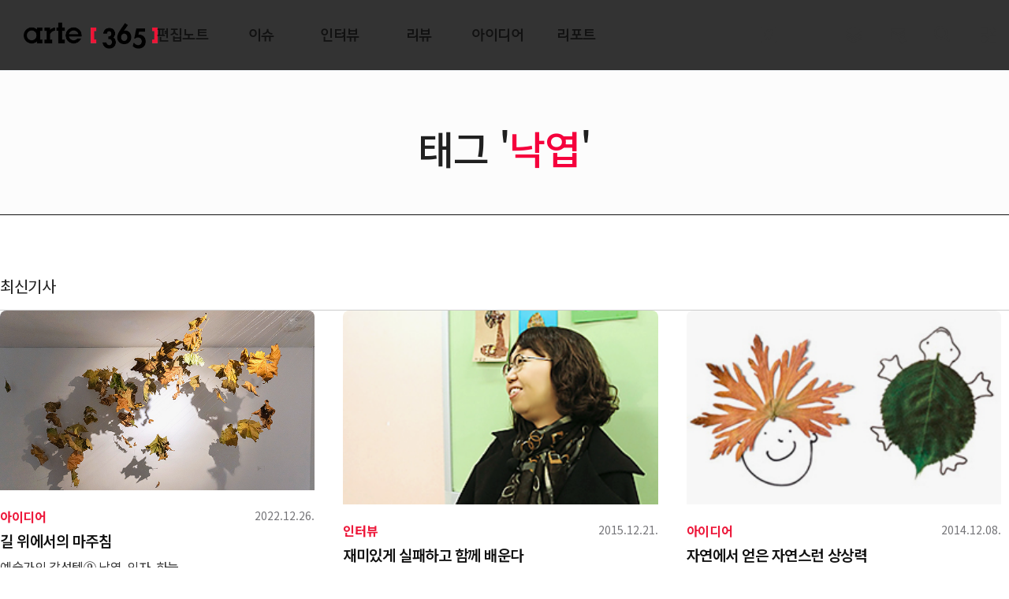

--- FILE ---
content_type: text/html; charset=UTF-8
request_url: https://arte365.kr/?tag=%EB%82%99%EC%97%BD
body_size: 44583
content:
<!DOCTYPE html>
<html lang="ko"	prefix="og: http://ogp.me/ns#" class="no-js">
<!-- <html lang="en-US"
	prefix="og: http://ogp.me/ns#"  class="no-js"> -->
<!--<![endif]-->

<head>
<title>낙엽 | arte365</title> 
<meta property="og:type" content="website"> 
<meta property="og:title" content="아르떼365">
<meta property="og:description" content="한국문화예술교육진흥원 웹진, 문화예술교육 사례/아이디어/리포트/컬럼/인터뷰/지원정책">
<meta property="og:image" content="https://arte365.kr/wp-content/uploads/2022/12/ssak_20221226_list.jpg">
<!-- <meta property="og:url" content="https://arte365.kr/"> -->

<!-- <meta charset="UTF-8"> -->
<meta http-equiv="Content-Type" content="text/html; charset=utf-8" />
<meta http-equiv="X-UA-Compatible" content="IE=edge">
<meta name="format-detection" content="telephone=no,address=no,email=no">

<meta name="google-site-verification" content="agQrIA7AvvEC3T4KJQyZYnYAaQGqIIJicTAP8XhMq5k" />
<meta name="viewport" content="width=1180">
 <title> &raquo; 낙엽</title> 
<!--<title>아르떼365</title>-->
<link rel="profile" href="http://gmpg.org/xfn/11">
<link rel="stylesheet" href="/wp-content/themes/arte365_v2019/css/bootstrap.min.css">
<link rel="stylesheet" href="/wp-content/themes/arte365_v2019/css/animate.css">
<link rel="stylesheet" href="/wp-content/themes/arte365_v2019/css/swiper.min.css">

<!-- All in One SEO Pack 3.1.1 by Michael Torbert of Semper Fi Web Design[179,207] -->
<link rel="canonical" href="https://arte365.kr/?tag=%eb%82%99%ec%97%bd" />
<!-- All in One SEO Pack -->

<!-- WordPress KBoard plugin 6.0 - https://www.cosmosfarm.com/products/kboard -->
<link rel="alternate" href="https://arte365.kr/wp-content/plugins/kboard/rss.php" type="application/rss+xml" title="arte365 &raquo; KBoard Integration feed">
<!-- WordPress KBoard plugin 6.0 - https://www.cosmosfarm.com/products/kboard -->

<link rel='dns-prefetch' href='//s.w.org' />
<link rel="alternate" type="application/rss+xml" title="arte365 &raquo; 낙엽 Tag Feed" href="https://arte365.kr/?feed=rss2&#038;tag=%eb%82%99%ec%97%bd" />
		<script type="text/javascript">
			window._wpemojiSettings = {"baseUrl":"https:\/\/s.w.org\/images\/core\/emoji\/12.0.0-1\/72x72\/","ext":".png","svgUrl":"https:\/\/s.w.org\/images\/core\/emoji\/12.0.0-1\/svg\/","svgExt":".svg","source":{"concatemoji":"https:\/\/arte365.kr\/wp-includes\/js\/wp-emoji-release.min.js?ver=5.2.1"}};
			!function(a,b,c){function d(a,b){var c=String.fromCharCode;l.clearRect(0,0,k.width,k.height),l.fillText(c.apply(this,a),0,0);var d=k.toDataURL();l.clearRect(0,0,k.width,k.height),l.fillText(c.apply(this,b),0,0);var e=k.toDataURL();return d===e}function e(a){var b;if(!l||!l.fillText)return!1;switch(l.textBaseline="top",l.font="600 32px Arial",a){case"flag":return!(b=d([55356,56826,55356,56819],[55356,56826,8203,55356,56819]))&&(b=d([55356,57332,56128,56423,56128,56418,56128,56421,56128,56430,56128,56423,56128,56447],[55356,57332,8203,56128,56423,8203,56128,56418,8203,56128,56421,8203,56128,56430,8203,56128,56423,8203,56128,56447]),!b);case"emoji":return b=d([55357,56424,55356,57342,8205,55358,56605,8205,55357,56424,55356,57340],[55357,56424,55356,57342,8203,55358,56605,8203,55357,56424,55356,57340]),!b}return!1}function f(a){var c=b.createElement("script");c.src=a,c.defer=c.type="text/javascript",b.getElementsByTagName("head")[0].appendChild(c)}var g,h,i,j,k=b.createElement("canvas"),l=k.getContext&&k.getContext("2d");for(j=Array("flag","emoji"),c.supports={everything:!0,everythingExceptFlag:!0},i=0;i<j.length;i++)c.supports[j[i]]=e(j[i]),c.supports.everything=c.supports.everything&&c.supports[j[i]],"flag"!==j[i]&&(c.supports.everythingExceptFlag=c.supports.everythingExceptFlag&&c.supports[j[i]]);c.supports.everythingExceptFlag=c.supports.everythingExceptFlag&&!c.supports.flag,c.DOMReady=!1,c.readyCallback=function(){c.DOMReady=!0},c.supports.everything||(h=function(){c.readyCallback()},b.addEventListener?(b.addEventListener("DOMContentLoaded",h,!1),a.addEventListener("load",h,!1)):(a.attachEvent("onload",h),b.attachEvent("onreadystatechange",function(){"complete"===b.readyState&&c.readyCallback()})),g=c.source||{},g.concatemoji?f(g.concatemoji):g.wpemoji&&g.twemoji&&(f(g.twemoji),f(g.wpemoji)))}(window,document,window._wpemojiSettings);
		</script>
		<style type="text/css">
img.wp-smiley,
img.emoji {
	display: inline !important;
	border: none !important;
	box-shadow: none !important;
	height: 1em !important;
	width: 1em !important;
	margin: 0 .07em !important;
	vertical-align: -0.1em !important;
	background: none !important;
	padding: 0 !important;
}
</style>
	<link rel='stylesheet' id='cptr-css-css'  href='https://arte365.kr/wp-content/plugins/custom-post-types-relationships-cptr/css/cptr.css?ver=2.5.1' type='text/css' media='all' />
<link rel='stylesheet' id='wp-block-library-css'  href='https://arte365.kr/wp-includes/css/dist/block-library/style.min.css?ver=5.2.1' type='text/css' media='all' />
<link rel='stylesheet' id='kadence-blocks-style-css-css'  href='https://arte365.kr/wp-content/plugins/kadence-blocks/dist/blocks.style.build.css?ver=1.5.8' type='text/css' media='all' />
<link rel='stylesheet' id='contact-form-7-css'  href='https://arte365.kr/wp-content/plugins/contact-form-7/includes/css/styles.css?ver=5.1.3' type='text/css' media='all' />
<link rel='stylesheet' id='wordpress-popular-posts-css-css'  href='https://arte365.kr/wp-content/plugins/wordpress-popular-posts/public/css/wpp.css?ver=4.2.2' type='text/css' media='all' />
<link rel='stylesheet' id='c4wp-public-css'  href='https://arte365.kr/wp-content/plugins/wp-captcha//assets/css/c4wp-public.css?ver=5.2.1' type='text/css' media='all' />
<link rel='stylesheet' id='ivory-search-styles-css'  href='https://arte365.kr/wp-content/plugins/add-search-to-menu/public/css/ivory-search.min.css?ver=4.6.4' type='text/css' media='all' />
<link rel='stylesheet' id='style-arte365-style-css'  href='https://arte365.kr/wp-content/themes/arte365_v2019/css/desktop.css?ver=5.2.1' type='text/css' media='all' />
<link rel='stylesheet' id='style-slick-css'  href='https://arte365.kr/wp-content/themes/arte365_v2019/lib/slick/slick.css?ver=5.2.1' type='text/css' media='all' />
<link rel='stylesheet' id='style-slick-theme-css'  href='https://arte365.kr/wp-content/themes/arte365_v2019/lib/slick/slick-theme.css?ver=5.2.1' type='text/css' media='all' />
<link rel='stylesheet' id='kboard-comments-skin-default-css'  href='https://arte365.kr/wp-content/plugins/kboard-comments/skin/default/style.css?ver=5.2' type='text/css' media='all' />
<link rel='stylesheet' id='kboard-editor-media-css'  href='https://arte365.kr/wp-content/plugins/kboard/template/css/editor_media.css?ver=6.0' type='text/css' media='all' />
<link rel='stylesheet' id='kboard-skin-reader_suggestion-css'  href='https://arte365.kr/wp-content/plugins/kboard/skin/reader_suggestion/style.css?ver=6.0' type='text/css' media='all' />
<script type='text/javascript' src='https://arte365.kr/wp-includes/js/jquery/jquery.js?ver=1.12.4-wp'></script>
<script type='text/javascript' src='https://arte365.kr/wp-includes/js/jquery/jquery-migrate.min.js?ver=1.4.1'></script>
<script type='text/javascript'>
/* <![CDATA[ */
var wpp_params = {"sampling_active":"0","sampling_rate":"100","ajax_url":"https:\/\/arte365.kr\/index.php?rest_route=\/wordpress-popular-posts\/v1\/popular-posts\/","ID":"","token":"d195eebd2f","debug":""};
/* ]]> */
</script>
<script type='text/javascript' src='https://arte365.kr/wp-content/plugins/wordpress-popular-posts/public/js/wpp-4.2.0.min.js?ver=4.2.2'></script>
<script type='text/javascript' src='https://arte365.kr/wp-content/plugins/wp-captcha//assets/js/c4wp-public.js?ver=5.2.1'></script>
<script type='text/javascript' src='https://arte365.kr/wp-content/themes/arte365_v2019/js/vendor/modernizr.min.js?ver=1.1.0'></script>
<script type='text/javascript' src='https://arte365.kr/wp-content/themes/arte365_v2019/js/vendor/jquery.easing.min.js?ver=1.1.0'></script>
<script type='text/javascript' src='https://arte365.kr/wp-content/themes/arte365_v2019/js/common.js?ver=1.1.0'></script>
<script type='text/javascript' src='https://arte365.kr/wp-content/themes/arte365_v2019/lib/slick/slick.min.js?ver=1.1.0'></script>
<link rel='https://api.w.org/' href='https://arte365.kr/index.php?rest_route=/' />
<link rel="EditURI" type="application/rsd+xml" title="RSD" href="https://arte365.kr/xmlrpc.php?rsd" />
<link rel="wlwmanifest" type="application/wlwmanifest+xml" href="https://arte365.kr/wp-includes/wlwmanifest.xml" /> 
<meta name="generator" content="WordPress 5.2.1" />
<script type='text/javascript' src='https://arte365.kr/wp-includes/js/tw-sack.min.js?ver=1.6.1'></script>
	<script type="text/javascript">
		//<![CDATA[
				function alo_em_pubblic_form ()
		{

			var alo_cf_array = new Array();
									document.alo_easymail_widget_form.submit.value="sending...";
			document.alo_easymail_widget_form.submit.disabled = true;
			document.getElementById('alo_em_widget_loading').style.display = "inline";
			document.getElementById('alo_easymail_widget_feedback').innerHTML = "";

			var alo_em_sack = new sack("https://arte365.kr/wp-admin/admin-ajax.php" );

			alo_em_sack.execute = 1;
			alo_em_sack.method = 'POST';
			alo_em_sack.setVar( "action", "alo_em_pubblic_form_check" );
						alo_em_sack.setVar( "alo_em_opt_name", document.alo_easymail_widget_form.alo_em_opt_name.value );
						alo_em_sack.setVar( "alo_em_opt_email", document.alo_easymail_widget_form.alo_em_opt_email.value );

			alo_em_sack.setVar( "alo_em_privacy_agree", ( document.getElementById('alo_em_privacy_agree').checked ? 1 : 0 ) );

						alo_em_sack.setVar( "alo_easymail_txt_generic_error", 'Error during operation.' );
			alo_em_sack.setVar( "alo_em_error_email_incorrect", "The e-mail address is not correct");
			alo_em_sack.setVar( "alo_em_error_name_empty", "The name field is empty");
			alo_em_sack.setVar( "alo_em_error_privacy_empty", "The Privacy Policy field is empty");
						alo_em_sack.setVar( "alo_em_error_email_added", "Warning: this email address has already been subscribed, but not activated. We are now sending another activation email");
			alo_em_sack.setVar( "alo_em_error_email_activated", "Warning: this email address has already been subscribed");
			alo_em_sack.setVar( "alo_em_error_on_sending", "Error during sending: please try again");
			alo_em_sack.setVar( "alo_em_txt_ok", "Subscription successful. You will receive an e-mail with a link. You have to click on the link to activate your subscription.");
			alo_em_sack.setVar( "alo_em_txt_subscribe", "Subscribe");
			alo_em_sack.setVar( "alo_em_lang_code", "");

			var cbs = document.getElementById('alo_easymail_widget_form').getElementsByTagName('input');
			var length = cbs.length;
			var lists = "";
			for (var i=0; i < length; i++) {
				if (cbs[i].name == 'alo_em_form_lists' +'[]' && cbs[i].type == 'checkbox') {
					if ( cbs[i].checked ) lists += cbs[i].value + ",";
				}
			}
			alo_em_sack.setVar( "alo_em_form_lists", lists );
			alo_em_sack.setVar( "alo_em_nonce", '4bf52035b0' );
			alo_em_sack.runAJAX();

			return true;

		}
				//]]>
	</script>
	<link rel="icon" href="https://arte365.kr/wp-content/uploads/2019/08/cropped-areta_2048___-32x32.png" sizes="32x32" />
<link rel="icon" href="https://arte365.kr/wp-content/uploads/2019/08/cropped-areta_2048___-192x192.png" sizes="192x192" />
<link rel="apple-touch-icon-precomposed" href="https://arte365.kr/wp-content/uploads/2019/08/cropped-areta_2048___-180x180.png" />
<meta name="msapplication-TileImage" content="https://arte365.kr/wp-content/uploads/2019/08/cropped-areta_2048___-270x270.png" />
<script type='text/javascript' src='https://arte365.kr/wp-includes/js/wp-embed.min.js?ver=5.2.1'></script>
<link rel="stylesheet" href="/wp-content/themes/arte365_v2019/css/n-style.css?asdfi20200716">
<link rel="stylesheet" href="/wp-content/themes/arte365_v2019/css/print.css" type="text/css" media="print">
<script>
	window.admin_ajax_url = 'https://arte365.kr/wp-admin/admin-ajax.php';
	window.template_directory_uri = 'https://arte365.kr/wp-content/themes/arte365_v2019';
</script>
<script src="/wp-content/themes/arte365_v2019/js/bootstrap.min.js"></script>
<script src="/wp-content/themes/arte365_v2019/js/swiper.min.js"></script>
<script src="/wp-content/themes/arte365_v2019/js/wow.min.js"></script>
<script src="/wp-content/themes/arte365_v2019/js/jquery.rwdImageMaps.min.js"></script>
<script src='/wp-content/themes/arte365_v2019/js/anime.min.js'></script>
<script src="https://unpkg.com/scrollreveal"></script>

<!-- Google tag (gtag.js) -->
<script async src="https://www.googletagmanager.com/gtag/js?id=G-89RJQDSNGN"></script>
<script async src="https://www.googletagmanager.com/gtag/js?id=G-GZNEFJH3NW"></script>
<script>
  window.dataLayer = window.dataLayer || [];
  function gtag(){dataLayer.push(arguments);}
  gtag('js', new Date());

  gtag('config', 'G-89RJQDSNGN');
  gtag('config', 'G-GZNEFJH3NW');
</script>
<!-- Google tag (gtag.js) -->

</head>

<body class="archive tag tag-5418 desktop arte365_v2019">
	<div class="wrapper">

        
<!-- 띠배너 주석처리 부분 -->
<!-- <div class="event_wrap" style="display:block;">
 	<div class="event_banner">
 		<a href="/?p=111725" target="_blank"><img src="/wp-content/uploads/2025/12/event_20251201_01_maim.jpg" alt="" ></a>
		<button type="button" class="event_close"></button>
 	</div> 
</div> -->
<!-- <div class="event_wrap" style="display:block;">
 	<div class="event_banner">
 		<a href="/?p=111263" target="_blank"><img src="/wp-content/uploads/2025/11/event_20251117_main.jpg" alt="" ></a>
		<button type="button" class="event_close"></button>
 	</div> 
</div> -->
<!-- 띠배너 주석처리 부분 -->

<!--<div class="event_wrap" style="display:block;">
 	<div class="event_banner">
		 <a href="http://www.arte-talk.com/" target="_blank">
			<img src="/wp-content/uploads/2022/06/event_20220623_main.jpg" alt="" usemap="#map1">
		</a> 
		<map id="map1" name="map1">
			<area shape="rect" coords="0,0,800,139" href="http://www.arte-talk.com/" target="_blank">
			<area shape="rect" coords="802,0,1600,140" href="https://arte365.kr/?p=94834">
		</map> 
 	</div> 
</div> -->
 
<!-- header -->
<header id="header">
    <div class="container clearfix">
		<h1 class="logo"><a href="https://arte365.kr/" target="_self">ARTE 365</a></h1>
        <div class="bottom-area clearfix">
            <nav id="nav">
            	<div class="gnb"><ul id="menu-arte365-v-2019-primary-menu" class="menu"><li id="menu-item-105526" class="menu-item menu-item-type-custom menu-item-object-custom menu-item-105526"><a href="/?post_type=subjectgroup&#038;as_post=112172"><span>편집노트</span></a></li>
<li id="menu-item-74809" class="menu-item menu-item-type-taxonomy menu-item-object-category menu-item-74809"><a href="https://arte365.kr/?cat=2815"><span>이슈</span></a></li>
<li id="menu-item-74736" class="menu-item menu-item-type-taxonomy menu-item-object-category menu-item-74736"><a href="https://arte365.kr/?cat=6188"><span>인터뷰</span></a></li>
<li id="menu-item-74536" class="menu-item menu-item-type-taxonomy menu-item-object-category menu-item-74536"><a href="https://arte365.kr/?cat=6189"><span>리뷰</span></a></li>
<li id="menu-item-74502" class="menu-item menu-item-type-taxonomy menu-item-object-category menu-item-74502"><a href="https://arte365.kr/?cat=2808"><span>아이디어</span></a></li>
<li id="menu-item-74503" class="menu-item menu-item-type-taxonomy menu-item-object-category menu-item-74503"><a href="https://arte365.kr/?cat=2810"><span>리포트</span></a></li>
<li id="menu-item-109979" class="menu-item menu-item-type-custom menu-item-object-custom menu-item-109979"><a href="https://arte365.kr/?post_type=keywords&#038;as_post="><span>큐레이션</span></a></li>
<li id="menu-item-74525" class="menu-item menu-item-type-custom menu-item-object-custom menu-item-74525"><a href="/?page_id=74904"><span>전체기사</span></a></li>
<li id="menu-item-74540" class="menu-item menu-item-type-post_type menu-item-object-page menu-item-74540"><a href="https://arte365.kr/?page_id=39807"><span>뉴스레터 신청</span></a></li>
<li id="menu-item-74504" class="menu-item menu-item-type-custom menu-item-object-custom menu-item-74504"><a><span>.</span></a></li>
<li id="menu-item-74505" class="menu-item menu-item-type-custom menu-item-object-custom menu-item-74505"><a><span>.</span></a></li>
</ul></div>            </nav>
        </div>
		
		<div class="menu-all">
			<div class="top clearfix">
				<h1>
					<!-- <a href="/"><img src="/wp-content/uploads/2019/08/logo.jpg" alt=""></a> -->
					<a href="/"><img src="https://arte365.kr/wp-content/themes/arte365_v2019/img/logo.png" alt=""></a>
				</h1>
				<button  class="btn_close" title="">
					<span></span>
				</button>
			</div>
			<div class="list">
				<div class="inner">
					<ul>
						<li>
							<p><a href="/?post_type=subject&as_post=" target="_self">편집노트</a></p>
							<!-- <p class="list_caption" onclick="location.href='/?post_type=subject&as_post='">편집노트</p> -->
							<p><a href="/?post_type=subject&as_post=">주제별 기사</a></p>
							<!-- <p><a href="/?cat=2815">기획포커스</a></p>
							<p><a href="/?cat=2816">칼럼</a></p>
							<p><a href="/?cat=2817">인터뷰</a></p> -->
						</li>
						<li>
							<p><a href="/?cat=2815" target="_self">이슈</a></p>
							<!-- <p class="list_caption" onclick="location.href='/?cat=2815'">비틀어 보는 <span>이슈</span></p> -->
							<!-- <p><a href="/?cat=2815">기획포커스</a></p>
							<p><a href="/?cat=2816">칼럼</a></p>
							<p><a href="/?cat=2817">인터뷰</a></p> -->
						</li>
						<li>
							<p><a href="/?cat=6188" target="_self">인터뷰</a></p>
							<!-- <p class="list_caption" onclick="location.href='/?cat=6188'">꿈꾸는 <span>사람</span></p> -->
							<!-- <p><a href="/?cat=6188">만나다</a></p>
							<p><a href="/?cat=6189">보다</a></p> -->
						</li>
						<li>
							<p><a href="/?cat=6189" target="_self">리뷰</a></p>
							<!-- <p class="list_caption" onclick="location.href='/?cat=6189'">움트는 <span>현장</span></p> -->
						</li>
						<li>
							<p><a href="/?cat=2808" target="_self">아이디어</a></p>
							<!-- <p class="list_caption" onclick="location.href='/?cat=2808'">싹트는 <span>아이디어</span></p> -->
							<!-- <p><a href="/?cat=2808">아이디어</a></p> -->
						</li>
						<li>
							<p><a href="/?cat=2810" target="_self">리포트</a></p>
							<!-- <p class="list_caption" onclick="location.href='/?cat=2810'">동트는 <span>리포트</span></p> -->
							<!-- <p><a href="/?cat=3096">해외리포트</a></p>
							<p><a href="/?cat=5614">정책리포트</a></p> -->
						</li>
						<!--<li>
							<p><a href="/?p=79482">영상</a></p>
						</li> -->
						<!-- <li>
						<p>뉴스</p>
							<p><a href="/?cat=2812">국내뉴스</a></p>
							<p><a href="/?cat=2811">해외뉴스</a></p>
						</li> -->
						<li>
							<p>아르떼365</p>
							<p><a href="/?page_id=20289" target="_self">아르떼365 소개</a></p>
							<p><a href="/?cat=2806" target="_self">현장소식</a></p>
							<!-- <p><a href="/?p=79482">영상</a></p> -->
							<p><a href="/?cat=11856" target="_self">아르떼365 영상</a></p>
							<p><a href="/?cat=2809" target="_self">공지사항</a></p>
							<!-- <p><a href="/?page_id=51291" target="_self">독자게시판</a></p> -->
							<p><a href="/?cat=4259" target="_self">뉴스레터 보기</a></p>
							<p><a href="/?page_id=39807" target="_self">뉴스레터 신청</a></p>
							<p><a href="/?page_id=20286" target="_self">수신거부</a></p>
							<p><a href="https://www.arte.or.kr/disclosure/data/Data_BoardView.do?board_id=BRD_ID0052362" target="_blank">개인정보처리방침</a></p>
						</li>
					</ul>
				</div>
			</div>
		</div>

		<div class="sch-bg"></div>
		<div class="sch-wrap">
			<h2>통합검색</h2>
			<div class="search-form">
				<div class="btn_close"></div>
				<form id="search_Form" method="get">
					<select name="term_id" title="카테고리 선택 클릭">
						<option value="">전체기사</option>
						<option value="2815" >이슈</option>
						<option value="6188" >인터뷰</option>
						<option value="6189" >리뷰</option>
						<option value="2808" >아이디어</option>
						<option value="2810" >리포트</option>
						<option value="2806" >현장소식</option>
					</select>
					<input type="text" name="s" id="serachText" placeholder="검색어를 입력하세요"  value="">
					<button type="submit" title="검색버튼 클릭">검색</button>
				</form>
			</div>

			
<div class="hash-tag">
				
	<p class="tit"><span>#</span>추천키워드</p>
	<ul>
		<li><a href="/?term_id=&s=문화예술교육정책">#문화예술교육정책</a></li>
		<li><a href="/?term_id=&s=지역">#지역</a></li>
		<li><a href="/?term_id=&s=농산어촌">#농산어촌</a></li>
		<li><a href="/?term_id=&s=인프라">#인프라</a></li>
		<li><a href="/?term_id=&s=문화권리">#문화권리</a></li>
		<li><a href="/?term_id=&s=시각예술">#시각예술</a></li>
		<li><a href="/?term_id=&s=설치예술">#설치예술</a></li>
		<li><a href="/?term_id=&s=아르떼">#아르떼</a></li>

		<li><a href="/?term_id=&s=예술교육가">#예술교육가</a></li>
		<li><a href="/?term_id=&s=생태">#생태</a></li>
		<li><a href="/?term_id=&s=기초단위">#기초단위</a></li>
		<li><a href="/?term_id=&s=문화예술교육사">#문화예술교육사</a></li>
		<li><a href="/?term_id=&s=음악교육">#음악교육</a></li>
	</ul>

<!-- 	<ul>
		<li><a href="http://arte365.kr/?term_id=&s=%EB%AC%B8%ED%99%94%EC%98%88%EC%88%A0%EA%B5%90%EC%9C%A1%EC%A0%95%EC%B1%85">#문화예술교육정책</a></li>
		<li><a href="http://arte365.kr/?term_id=&s=%EC%A7%80%EC%97%AD">#지역</a></li>
		<li><a href="http://arte365.kr/?term_id=&s=%EB%86%8D%EC%82%B0%EC%96%B4%EC%B4%8C">#농산어촌</a></li>
		<li><a href="http://arte365.kr/?term_id=&s=%EC%9D%B8%ED%94%84%EB%9D%BC">#인프라</a></li>
		<li><a href="http://arte365.kr/?term_id=&s=%EB%AC%B8%ED%99%94%EA%B6%8C%EB%A6%AC">#문화권리</a></li>
		<li><a href="http://arte365.kr/?term_id=&s=%EC%8B%9C%EA%B0%81%EC%98%88%EC%88%A0">#시각예술</a></li>
		<li><a href="http://arte365.kr/?term_id=&s=%EC%84%A4%EC%B9%98%EC%98%88%EC%88%A0">#설치예술</a></li>
		<li><a href="http://arte365.kr/?term_id=&s=%EC%95%84%EB%A5%B4%EB%96%BC">#아르떼</a></li>
	
		<li><a href="http://arte365.kr/?term_id=&s=%EC%98%88%EC%88%A0%EA%B5%90%EC%9C%A1%EA%B0%80">#예술교육가</a></li>
		<li><a href="http://arte365.kr/?term_id=&s=%EC%83%9D%ED%83%9C">#생태</a></li>
		<li><a href="http://arte365.kr/?term_id=&s=%EA%B8%B0%EC%B4%88%EB%8B%A8%EC%9C%84">#기초단위</a></li>
		<li><a href="http://arte365.kr/?term_id=&s=%EB%AC%B8%ED%99%94%EC%98%88%EC%88%A0%EA%B5%90%EC%9C%A1%EC%82%AC">#문화예술교육사</a></li>
		<li><a href="http://arte365.kr/?term_id=&s=%EC%9D%8C%EC%95%85%EA%B5%90%EC%9C%A1">#음악교육</a></li>
	</ul> -->
	<p>#</p>
</div>
		</div>
    </div>
    <script>
        (function($){
            $('#searchForm').on('submit', function(e){
                var s = $('input[name="s"]', this).val();
                if ( s.split(' ').join('') == '') {
                    alert('검색어를 입력하세요!');
                    e.preventDefault();
                    return false;
                }
            })

			$('#serachText').keydown(function(e) {
				var s = $('#serachText').val();
				if (e.keyCode == 13 && s.split(' ').join('') == '') {
					alert('검색어를 입력하세요!');
                    e.preventDefault();
                    return false;
				}
			});

			$('#menu-item-74504').click(function(){
				 setTimeout(function(){$('#serachText').focus();});
			})

        })(jQuery);

    </script>
</header><!--// header -->
<!-- Global site tag (gtag.js) - Google Analytics -->
<script async src="https://www.googletagmanager.com/gtag/js?id=UA-33981874-1"></script>
<script>
  window.dataLayer = window.dataLayer || [];
  function gtag(){dataLayer.push(arguments);}
  gtag('js', new Date());

  gtag('config', 'UA-33981874-1');
</script>
        <!-- main -->
        <div id="main"> 
<!-- container -->
<div class="container">
	
	<div class="archive-header">
		<h1 class="category-name">태그 '<span class="txt-em">낙엽</span>'</h1>
	</div>

	<div class="archive-body clearfix">
		<div class="left-area">
			<h2 class="archive-title">최신기사</h2>
			<div class="post-list">
															
<div class="post-item clearfix" >

	<article class="post" id="post-97183">
				
		
				<!-- other -->
		<a class="other_post" href="https://arte365.kr/?p=97183"   target="_self" title="기사 클릭 페이지 이동 ">
					<div class='post-tb'>
					<img width="700" height="400" src="https://arte365.kr/wp-content/uploads/2022/12/ssak_20221226_list.jpg" class="attachment-full size-full wp-post-image" alt="" srcset="https://arte365.kr/wp-content/uploads/2022/12/ssak_20221226_list.jpg 700w, https://arte365.kr/wp-content/uploads/2022/12/ssak_20221226_list-300x171.jpg 300w" sizes="(max-width: 700px) 100vw, 700px" />	
			</div>
				
							<div class="post-desc">
					<span class="post-category">아이<br>디어</span>
			<h3 class="post-title">길 위에서의 마주침</h3>
			
						
			<p class="post-small-title">예술가의 감성템⑨ 낙엽, 의자, 하늘</p>

			<div class="post-news-cont">
			<p>길에서 만나는 모든 것을 주의 깊게 보는 편이다. 가을이 되면 낙엽이 제일 먼저 눈에 띈다. 낙엽은 갑자기 하늘에서 떨어지기도 하고 바람과 함께 굴러다니기도 한다. 나뭇잎의 떨어짐을 천천히 느끼며 거리를 걷다 보면 보이지 않는 리듬이 느껴진다. 느닷없이 춤을 추고 싶어 여러 번 길에서 춤을 추기도 한다. 떨어진 낙엽을 유심히 보면 각자의 이야기가 있는 것 같다. 길 위의 낙엽 하나에서 다양한 것을 발견한다. 그것들이 모두 다 같은 모양을 하고 있지 않기 때문일지도 모른다. 낙엽은 이렇게 나의 일상 안으로 갑자기 찾아와 다양한 생각과</p>
			</div>
			
			
			<div class="post-meta">
								<span class="publisher">문해주_작가</span>
				
				<!-- <div class="news_only">
				등록일: 2022.12.26. &middot; 댓글 : 26 &middot; 조회수 41,299				</div> -->
			</div>
			<span class="post-date">2022.12.26.</span>
		</div>
		</a>
				
		
	</article>
</div>
											
<div class="post-item clearfix" >

	<article class="post" id="post-47068">
				
		
				<!-- other -->
		<a class="other_post" href="https://arte365.kr/?p=47068"   target="_self" title="기사 클릭 페이지 이동 ">
					<div class='post-tb'>
					<img width="270" height="166" src="https://arte365.kr/wp-content/uploads/2015/12/post_20151222_c02_01_th.jpg" class="attachment-full size-full wp-post-image" alt="재미있게 실패하고 함께 배운다" />	
			</div>
				
							<div class="post-desc">
					<span class="post-category">인터뷰</span>
			<h3 class="post-title">재미있게 실패하고 함께 배운다</h3>
			
						
			<p class="post-small-title">성모자애복지관 허인열 예술강사</p>

			<div class="post-news-cont">
			<p>그녀는 재치 있고 명랑했으며 유쾌했다. 낭랑한 목소리와 막힘없는 말재간도 그녀의 쾌활함을 더했다. 인터뷰가 시작되기도 전에 무슨 말을 해야 할지 모르겠다며 부러 엄살을 피우는 모습은 천진하기까지 했다. 하지만 그녀의 공력은 단단했다. 무심하게 치고 빠지는 농담 속에도 그녀의 예리함이 엿보였다. 진지한 고민도 웃음으로 툭 털어내는 모습이 느슨한 듯, 견고했고, 얼렁뚱땅 인 듯, 능수능란했다. 완연한 늦가을, 성모자애복지관에서 만난 허인열 예술강사의 첫인상은 깊고 날카로웠다. </p>
			</div>
			
			
			<div class="post-meta">
								<span class="publisher">박유미 _ 미술작가</span>
				
				<!-- <div class="news_only">
				등록일: 2015.12.21. &middot; 댓글 : 3 &middot; 조회수 5,843				</div> -->
			</div>
			<span class="post-date">2015.12.21.</span>
		</div>
		</a>
				
		
	</article>
</div>
											
<div class="post-item clearfix" >

	<article class="post" id="post-36509">
				
		
				<!-- other -->
		<a class="other_post" href="https://arte365.kr/?p=36509"   target="_self" title="기사 클릭 페이지 이동 ">
					<div class='post-tb'>
					<img width="270" height="166" src="https://arte365.kr/wp-content/uploads/2014/12/141209_th04.jpg" class="attachment-full size-full wp-post-image" alt="" srcset="https://arte365.kr/wp-content/uploads/2014/12/141209_th04.jpg 270w, https://arte365.kr/wp-content/uploads/2014/12/141209_th04-220x134.jpg 220w" sizes="(max-width: 270px) 100vw, 270px" />	
			</div>
				
							<div class="post-desc">
					<span class="post-category">아이<br>디어</span>
			<h3 class="post-title">자연에서 얻은 자연스런 상상력</h3>
			
						
			<p class="post-small-title"></p>

			<div class="post-news-cont">
			<p>무언가 상상하고 떠올리고 만들고 그리는 문화예술 활동에서 가장 쉽게 떠올릴 수 있는 소재는 ‘자연’이지요. 여기에 아주 작은 상상력만 더해도 훌륭한 창작물이 탄생합니다. 계절의 변화에 가장 예민하게 반응하는 소재가 바로 ‘나뭇잎’이 아닐까요?</p>
			</div>
			
			
			<div class="post-meta">
				
				<!-- <div class="news_only">
				등록일: 2014.12.08. &middot; 댓글 : 3 &middot; 조회수 19,352				</div> -->
			</div>
			<span class="post-date">2014.12.08.</span>
		</div>
		</a>
				
		
	</article>
</div>
									
				 <!--  페이징 처리.  -->
					
				
			</div>
		</div>
		<div class="right-area">
			<aside class="sidebar">
    
        <div class="sidebar-widget">
        <div class="banner">
			<p class="banner-title">가장 많이 본 기사</p>
			<div>
				                        <div class="post-list">
                                                        <div class="post-item clearfix">

                                <article class="post" id="post-112047">

                                    <a href="https://arte365.kr/?p=112047">
                                                                        <div class='post-tb'>
                                            
                                            <img width="700" height="400" src="https://arte365.kr/wp-content/uploads/2025/12/issue_20251229_list.jpg" class="attachment-full size-full wp-post-image" alt="" />                                        
                                    </div>
                                    
                                    <div class="post-desc">
										<span class="post-date">2025.12.29</span>
										<h3 class="post-title">불확실한 시대에 뜨겁게 던지는 질문들</h3>                                        
										<p class="post-sub">2025 연말특집③ 새해의 고민과 화두</p>
                                    </div>
                                    </a>
                                    
                                </article>
                            </div>

                                                    <div class="post-item clearfix">

                                <article class="post" id="post-112050">

                                    <a href="https://arte365.kr/?p=112050">
                                                                        <div class='post-tb'>
                                            
                                            <img width="700" height="400" src="https://arte365.kr/wp-content/uploads/2025/12/idea_20251229_list.jpg" class="attachment-full size-full wp-post-image" alt="" />                                        
                                    </div>
                                    
                                    <div class="post-desc">
										<span class="post-date">2025.12.29</span>
										<h3 class="post-title">가 닿지 못할지라도, 응원하기 위한 질문</h3>                                        
										<p class="post-sub">책으로 읽는 문화예술교육</p>
                                    </div>
                                    </a>
                                    
                                </article>
                            </div>

                                                    <div class="post-item clearfix">

                                <article class="post" id="post-112061">

                                    <a href="https://arte365.kr/?p=112061">
                                                                        <div class='post-tb'>
                                            
                                            <img width="700" height="400" src="https://arte365.kr/wp-content/uploads/2025/12/report_20251229_list.jpg" class="attachment-full size-full wp-post-image" alt="" />                                        
                                    </div>
                                    
                                    <div class="post-desc">
										<span class="post-date">2025.12.29</span>
										<h3 class="post-title">소리에서 기술까지: 예술적 배움을 확장하는 새로운 실험들</h3>                                        
										<p class="post-sub">한국문화예술교육진흥원×서울대학교 문화예술원 사운드아트 세미나</p>
                                    </div>
                                    </a>
                                    
                                </article>
                            </div>

                                                </div>
                    			</div>
        </div>
    </div>
        


        
    

</aside>

		</div>
	</div>
	
</div><!--// container -->

		</div><!--// main -->
        
        <!-- footer -->
<footer id="footer">
    <div class="container">
        <div class="inner">
			<div class="footer_cat">
                <a href="https://www.arte.or.kr/disclosure/data/Data_BoardView.do?board_id=BRD_ID0052362" target="_blank">개인정보처리방침</a>
				<a href="/?page_id=20289">아르떼 365 소개</a>
				<a href="/?cat=2809">공지사항</a>
				<!-- <a href="/?page_id=51291">독자게시판</a> -->
				<a href="/?cat=4259">뉴스레터 보기</a>
				<a href="/?page_id=39807">뉴스레터 신청</a>
				<a href="/?page_id=20286">수신거부</a>
				<!-- <a href="javascript:void(0)" class="foot_sitemap">사이트맵</a> -->
			</div>
            <div class="company-info">
                <h1 class="logo"><a href="https://www.arte.or.kr" target="_blank">한국문화예술교육진흥원</a></h1>
                <p><span>아르떼 365 </span> (03926) 서울특별시 마포구 상암산로 76(상암동, YTN 뉴스퀘어) 11~12층 Tel 02-6209-5945</p>
                <p>발행인: 임진택&nbsp;&nbsp;&nbsp;담당부서: 전략사업팀</p>
            </div>
            <!-- <div class="footer-menu">
                <div class="menu"><ul>
<li class="page_item page-item-59102"><a href="https://arte365.kr/?page_id=59102">ARTE365 SIDEBAR</a></li>
<li class="page_item page-item-59070"><a href="https://arte365.kr/">Home</a></li>
<li class="page_item page-item-59057"><a href="https://arte365.kr/?page_id=59057">TEASER</a></li>
<li class="page_item page-item-436"><a href="https://arte365.kr/?page_id=436">개인정보처리방침</a></li>
<li class="page_item page-item-105418"><a href="https://arte365.kr/?page_id=105418">공사중</a></li>
<li class="page_item page-item-39807"><a href="https://arte365.kr/?page_id=39807">뉴스레터 신청</a></li>
<li class="page_item page-item-51291"><a href="https://arte365.kr/?page_id=51291">독자게시판</a></li>
<li class="page_item page-item-20303"><a href="https://arte365.kr/?page_id=20303">사이트맵</a></li>
<li class="page_item page-item-20286"><a href="https://arte365.kr/?page_id=20286">수신거부</a></li>
<li class="page_item page-item-20289"><a href="https://arte365.kr/?page_id=20289">아르떼365 소개</a></li>
<li class="page_item page-item-74904"><a href="https://arte365.kr/?page_id=74904">전체기사</a></li>
<li class="page_item page-item-20275"><a href="https://arte365.kr/?page_id=20275">최신글</a></li>
<li class="page_item page-item-63542"><a href="https://arte365.kr/?page_id=63542">최신글목록</a></li>
</ul></div>
            </div> -->
            <div class="copy">
                &copy; 2025 KOREA ARTS &amp; CULTURE EDUCATION SERVICE. All Rights reserved.
            </div>
            <!-- <div class="copy">
                Copyright 2026 KOREA ARTS &amp; CULTURE EDUCATION SERVICE. All Rights reserved.
            </div> -->
			<div class="award_list">
				<div class="item">
					<img src="https://arte365.kr/wp-content/uploads/2025/02/20th-logo.png" alt="arte 20+">
				</div>
				<div class="item">
					<img src="https://arte365.kr/wp-content/uploads/2024/08/WA2019_winner.png" alt="web award 19 winner">
				</div>
			</div>
            <a href="#top" class="btn-top">TOP</a>
        </div>
    </div>

</footer><!--// footer -->
    </div>


<!-- 동영상 게시판 모달 -->
<div class="modal fade modal_video modal-trans" id="modalTutorialYoutube" tabindex="-1" role="dialog">
    <div class="modal-dialog modal-lg" role="document">
        <div class="modal-content">
            <div class="press_modal_box_wrap">
                <div class="modal_close_btn">					
                    <button id="modalTutorialYoutubeClose" type="button" class="close" data-dismiss="modal" aria-hidden="true">
                        <img src="/wp-content/uploads/page/close.png" alt="동영상 게시판 모달 닫힘 클릭" />
                    </button>
                </div>
                <div class="press_modal_box">
                    <div class="movie_modal_logo">
                        <img src="/wp-content/uploads/page/movie_logo.png" alt="arte365 영상" />
                    </div>
                    <div class="movie_modal_title" id="movieTitle"></div>
                    <div id="movieOutLink" class="movie_outlink"></div>
                    <div id="playYoutubeView" class="video_container"></div>
                </div>
            </div>
        </div>
    </div>
</div>

<script type='text/javascript'>
/* <![CDATA[ */
var wpcf7 = {"apiSettings":{"root":"https:\/\/arte365.kr\/index.php?rest_route=\/contact-form-7\/v1","namespace":"contact-form-7\/v1"}};
/* ]]> */
</script>
<script type='text/javascript' src='https://arte365.kr/wp-content/plugins/contact-form-7/includes/js/scripts.js?ver=5.1.3'></script>
<script type='text/javascript'>
/* <![CDATA[ */
var kboard_settings = {"version":"6.0","home_url":"\/","site_url":"\/","post_url":"https:\/\/arte365.kr\/wp-admin\/admin-post.php","ajax_url":"https:\/\/arte365.kr\/wp-admin\/admin-ajax.php","plugin_url":"https:\/\/arte365.kr\/wp-content\/plugins\/kboard","media_group":"696c2948c344c","view_iframe":"","locale":"en_US","ajax_security":"269ba5c9b2"};
var kboard_localize_strings = {"kboard_add_media":"KBoard Add Media","next":"Next","prev":"Prev","required":"%s is required.","please_enter_the_title":"Please enter the title.","please_enter_the_author":"Please enter the author.","please_enter_the_password":"Please enter the password.","please_enter_the_CAPTCHA":"Please enter the CAPTCHA.","please_enter_the_name":"Please enter the name.","please_enter_the_email":"Please enter the email.","you_have_already_voted":"You have already voted.","please_wait":"Please wait.","newest":"Newest","best":"Best","updated":"Updated","viewed":"Viewed","yes":"Yes","no":"No","did_it_help":"Did it help?","hashtag":"Hashtag","tag":"Tag","add_a_tag":"Add a Tag","removing_tag":"Removing tag","changes_you_made_may_not_be_saved":"Changes you made may not be saved.","name":"Name","email":"Email","address":"Address","postcode":"Postcode","phone_number":"Phone number","mobile_phone":"Mobile phone","phone":"Phone","company_name":"Company name","vat_number":"VAT number","bank_account":"Bank account","name_of_deposit":"Name of deposit","find":"Find","rate":"Rate","ratings":"Ratings","waiting":"Waiting","complete":"Complete","question":"Question","answer":"Answer","notify_me_of_new_comments_via_email":"Notify me of new comments via email","ask_question":"Ask Question","categories":"Categories","pages":"Pages","all_products":"All Products","your_orders":"Your Orders","your_sales":"Your Sales","my_orders":"My Orders","my_sales":"My Sales","new_product":"New Product","edit_product":"Edit Product","delete_product":"Delete Product","seller":"Seller","period":"Period","period_of_use":"Period of use","last_updated":"Last updated","list_price":"List price","price":"Price","total_price":"Total price","amount":"Amount","quantity":"Quantity","use_points":"Use points","my_points":"My points","available_points":"Available points","apply_points":"Apply points","buy_it_now":"Buy It Now","sold_out":"Sold Out","for_free":"Free","pay_s":"Pay %s","payment_method":"Payment method","credit_card":"Credit card","make_a_deposit":"Make a deposit","reward_point":"Reward point","download_expiry":"Download expiry","checkout":"Checkout","buyer_information":"Buyer information","applying_cash_receipts":"Applying cash receipts","applying_cash_receipt":"Applying cash receipt","cash_receipt":"Cash receipt","privacy_policy":"Privacy policy","i_agree_to_the_privacy_policy":"I agree to the privacy policy.","i_confirm_the_terms_of_the_transaction_and_agree_to_the_payment_process":"I confirm the terms of the transaction and agree to the payment process.","today":"Today","yesterday":"Yesterday","this_month":"This month","last_month":"Last month","last_30_days":"Last 30 days","agree":"Agree","disagree":"Disagree","opinion":"Opinion","comment":"Comment","comments":"Comments","your_order_has_been_cancelled":"Your order has been cancelled.","order_information_has_been_changed":"Order information has been changed.","order_date":"Order date","point_payment":"Point payment","cancel_point_payment":"Cancel point payment","paypal":"PayPal","point":"Point","zipcode":"Zip Code","this_year":"This year","last_year":"Last year","period_total":"Period total","total_revenue":"Total revenue","terms_of_service":"Terms of service","i_agree_to_the_terms_of_service":"I agree to the terms of service.","your_shopping_cart_is_empty":"Your Shopping Cart Is Empty!","category":"Category","select":"Select","category_select":"Category select","information":"Information","telephone":"Telephone","items":"Items","total_amount":"Total amount","total_quantity":"Total quantity","make_payment":"Make Payment","add":"Add","close":"Close"};
var kboard_comments_localize_strings = {"reply":"Reply","cancel":"Cancel","please_enter_the_author":"Please enter the author.","please_enter_the_password":"Please enter the password.","please_enter_the_CAPTCHA":"Please enter the CAPTCHA.","please_enter_the_content":"Please enter the content.","are_you_sure_you_want_to_delete":"Are you sure you want to delete?","please_wait":"Please wait.","name":"Name","email":"Email","address":"Address","postcode":"Postcode","phone_number":"Phone number","find":"Find","rate":"Rate","ratings":"Ratings","waiting":"Waiting","complete":"Complete","question":"Question","answer":"Answer","notify_me_of_new_comments_via_email":"Notify me of new comments via email","comment":"Comment","comments":"Comments"};
/* ]]> */
</script>
<script type='text/javascript' src='https://arte365.kr/wp-content/plugins/kboard/template/js/script.js?ver=6.0'></script>
<script type='text/javascript'>
/* <![CDATA[ */
var IvorySearchVars = {"is_analytics_enabled":"1"};
/* ]]> */
</script>
<script type='text/javascript' src='https://arte365.kr/wp-content/plugins/add-search-to-menu/public/js/ivory-search.min.js?ver=4.6.4'></script>
<script>
jQuery(document).ready(function(e) {
	jQuery('img[usemap]').rwdImageMaps();
	
	jQuery('area').on('click', function() {
		alert($(this).attr('alt') + ' clicked');
	});
});
</script>

<script>
	new WOW().init();
</script>
</body>
</html>